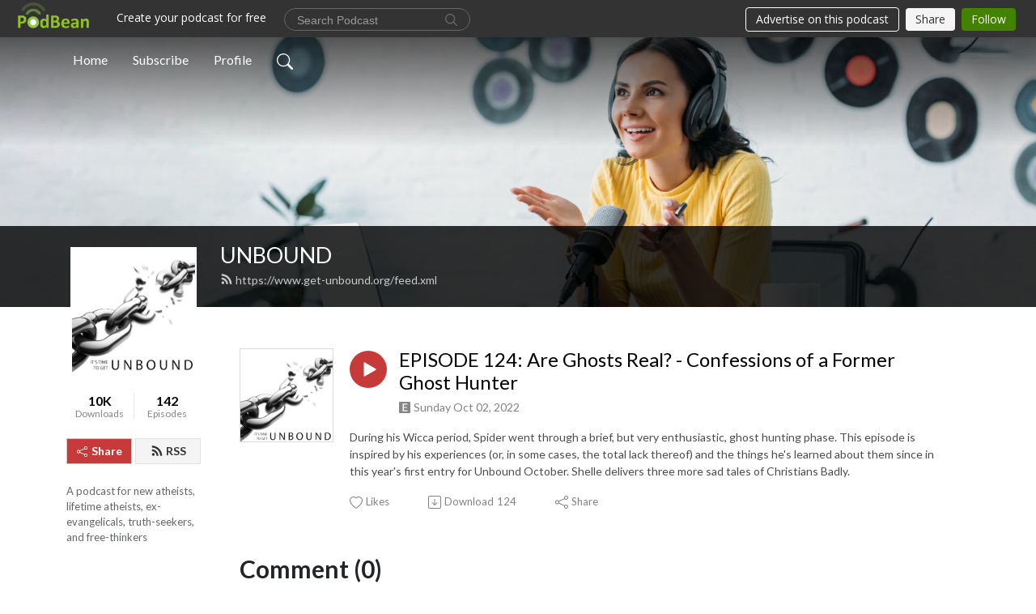

--- FILE ---
content_type: text/html; charset=UTF-8
request_url: https://www.get-unbound.org/e/episode-124-are-ghosts-real-confessions-of-a-former-ghost-hunter/
body_size: 8465
content:
<!DOCTYPE html>
<html  data-head-attrs=""  lang="en">
<head>
  <meta charset="UTF-8">
  <meta name="viewport" content="width=device-width, initial-scale=1.0">
  <meta name="mobile-web-app-capable" content="yes">
  <meta name="apple-mobile-web-app-status-bar-style" content="black">
  <meta name="theme-color" content="#ffffff">
  <link rel="stylesheet" href="https://cdnjs.cloudflare.com/ajax/libs/twitter-bootstrap/5.0.1/css/bootstrap.min.css" integrity="sha512-Ez0cGzNzHR1tYAv56860NLspgUGuQw16GiOOp/I2LuTmpSK9xDXlgJz3XN4cnpXWDmkNBKXR/VDMTCnAaEooxA==" crossorigin="anonymous" referrerpolicy="no-referrer" />
  <link rel="preconnect" href="https://fonts.googleapis.com">
  <link rel="preconnect" href="https://fonts.gstatic.com" crossorigin>
  <script type="module" crossorigin src="https://pbcdn1.podbean.com/fs1/user-site-dist/assets/index.eee367aa.js"></script>
    <link rel="modulepreload" href="https://pbcdn1.podbean.com/fs1/user-site-dist/assets/vendor.7a484e8a.js">
    <link rel="stylesheet" href="https://pbcdn1.podbean.com/fs1/user-site-dist/assets/index.d710f70e.css">
  <link rel="manifest" href="/user-site/manifest.webmanifest" crossorigin="use-credentials"><title>EPISODE 124: Are Ghosts Real? - Confessions of a Former Ghost Hunter | UNBOUND</title><link rel="icon" href="https://www.podbean.com/images/favicon.ico"><link rel="apple-touch-icon" href="https://www.podbean.com/images/favicon.ico"><meta property="og:title" content="EPISODE 124: Are Ghosts Real? - Confessions of a Former Ghost Hunter | UNBOUND"><meta property="og:image" content="https://d2bwo9zemjwxh5.cloudfront.net/image-logo/6672899/Episode_1_Opening_1200x628.jpg?s=4a83f07156417ac45d461be34b56094f&amp;e=png"><meta property="og:type" content="article"><meta property="og:url" content="https://www.get-unbound.org/e/episode-124-are-ghosts-real-confessions-of-a-former-ghost-hunter/"><meta property="og:description" content="During his Wicca period, Spider went through a brief, but very enthusiastic, ghost hunting phase. This episode is inspired by his experiences (or, in some cases, the total lack thereof) and the things he&#39;s learned about them since in this year&#39;s first entry for Unbound October. Shelle delivers three more sad tales of Christians Badly. "><meta name="description" content="During his Wicca period, Spider went through a brief, but very enthusiastic, ghost hunting phase. This episode is inspired by his experiences (or, in some cases, the total lack thereof) and the things he&#39;s learned about them since in this year&#39;s first entry for Unbound October. Shelle delivers three more sad tales of Christians Badly. "><meta name="twitter:card" content="player"><meta name="twitter:site" content="@podbeancom"><meta name="twitter:url" content="https://www.get-unbound.org/e/episode-124-are-ghosts-real-confessions-of-a-former-ghost-hunter/"><meta name="twitter:title" content="EPISODE 124: Are Ghosts Real? - Confessions of a Former Ghost Hunter | UNBOUND"><meta name="twitter:description" content="During his Wicca period, Spider went through a brief, but very enthusiastic, ghost hunting phase. This episode is inspired by his experiences (or, in some cases, the total lack thereof) and the things he&#39;s learned about them since in this year&#39;s first entry for Unbound October. Shelle delivers three more sad tales of Christians Badly. "><meta name="twitter:image" content="https://d2bwo9zemjwxh5.cloudfront.net/image-logo/6672899/Episode_1_Opening_1200x628.jpg?s=4a83f07156417ac45d461be34b56094f&amp;e=png"><meta name="twitter:player" content="https://www.podbean.com/player-v2/?i=ayndt-12da7c1&amp;square=1"><meta name="twitter:player:width" content="420"><meta name="twitter:player:height" content="420"><meta http-equiv="Content-Type" content="text/html; charset=UTF-8"><meta http-equiv="Content-Language" content="en-us"><meta name="generator" content="Podbean 3.2"><meta name="viewport" content="width=device-width, user-scalable=no, initial-scale=1.0, minimum-scale=1.0, maximum-scale=1.0"><meta name="author" content="PodBean Development"><meta name="Copyright" content="PodBean"><meta name="HandheldFriendly" content="True"><meta name="MobileOptimized" content="MobileOptimized"><meta name="robots" content="all"><meta name="twitter:app:id:googleplay" content="com.podbean.app.podcast"><meta name="twitter:app:id:ipad" content="973361050"><meta name="twitter:app:id:iphone" content="973361050"><meta name="twitter:app:name:googleplay" content="Podbean"><meta name="twitter:app:name:ipad" content="Podbean"><meta name="twitter:app:name:iphone" content="Podbean"><script type="application/ld+json">{"@context":"https://schema.org/","@type":"PodcastEpisode","url":"/e/episode-124-are-ghosts-real-confessions-of-a-former-ghost-hunter/","name":"EPISODE 124: Are Ghosts Real? - Confessions of a Former Ghost Hunter","datePublished":"2022-10-02","description":"During his Wicca period, Spider went through a brief, but very enthusiastic, ghost hunting phase. This episode is inspired by his experiences (or, in some cases, the total lack thereof) and the things he's learned about them since in this year's first entry for Unbound October. Shelle delivers three more sad tales of Christians Badly. ","associatedMedia":{"@type":"MediaObject","contentUrl":"https://mcdn.podbean.com/mf/web/kjhwvp/Episode124.mp3"},"partOfSeries":{"@type":"PodcastSeries","name":"UNBOUND","url":"https://www.get-unbound.org"}}</script><link type="application/rss+xml" rel="alternate" href="https://www.get-unbound.org/feed.xml" title="UNBOUND"><link rel="canonical" href="https://www.get-unbound.org/e/episode-124-are-ghosts-real-confessions-of-a-former-ghost-hunter/"><meta name="head:count" content="35"><link rel="modulepreload" crossorigin href="https://pbcdn1.podbean.com/fs1/user-site-dist/assets/episode.b1b57e63.js"><link rel="stylesheet" href="https://pbcdn1.podbean.com/fs1/user-site-dist/assets/episode.6d6d54b9.css"><link rel="modulepreload" crossorigin href="https://pbcdn1.podbean.com/fs1/user-site-dist/assets/HomeHeader.214c3166.js"><link rel="stylesheet" href="https://pbcdn1.podbean.com/fs1/user-site-dist/assets/HomeHeader.f51f4f51.css"><link rel="modulepreload" crossorigin href="https://pbcdn1.podbean.com/fs1/user-site-dist/assets/HeadEpisode.28968293.js"><link rel="stylesheet" href="https://pbcdn1.podbean.com/fs1/user-site-dist/assets/HeadEpisode.72529506.css">
</head>
<body  data-head-attrs="" >
  <div id="app" data-server-rendered="true"><div class="main-page main-style-light" style="--font:Lato,Helvetica,Arial,Verdana,sans-serif;--secondaryFont:Lato,Helvetica,Arial,Verdana,sans-serif;--playerColor:#c73a3a;--playerColorRGB:199,58,58;--homeHeaderTextColor:#ffffff;"><!----><div loginurl="https://www.podbean.com/site/user/login?return=https%253A%252F%252Fwww.get-unbound.org%252Fe%252Fepisode-124-are-ghosts-real-confessions-of-a-former-ghost-hunter%252F&amp;rts=09f3411113063fb336228dccaec7adbedb12b0c9" postname="episode-124-are-ghosts-real-confessions-of-a-former-ghost-hunter"><div class="theme-frontrow3 episode-detail d-flex flex-column h-100 navigation-transparent"><!--[--><div class="cc-navigation1 navigation" style="--navigationFontColor:#FFFFFF;--navigationBackgroundColor:#000000;"><nav class="navbar navbar-expand-lg"><div class="container justify-content-center"><div style="" class="nav-item search-icon list-unstyled"><button class="btn bg-transparent d-black d-lg-none border-0 nav-link text-dark px-2" type="button" title="Search"><svg xmlns="http://www.w3.org/2000/svg" width="20" height="20" fill="currentColor" class="bi bi-search" viewbox="0 0 16 16"><path d="M11.742 10.344a6.5 6.5 0 1 0-1.397 1.398h-.001c.03.04.062.078.098.115l3.85 3.85a1 1 0 0 0 1.415-1.414l-3.85-3.85a1.007 1.007 0 0 0-.115-.1zM12 6.5a5.5 5.5 0 1 1-11 0 5.5 5.5 0 0 1 11 0z"></path></svg></button></div><div class="h-search" style="display:none;"><input class="form-control shadow-sm rounded-pill border-0" title="Search" value="" type="text" placeholder="Search"><button type="button" class="btn bg-transparent border-0">Cancel</button></div><button class="navbar-toggler px-2" type="button" title="Navbar toggle" data-bs-toggle="collapse" data-bs-target="#navbarNav" aria-controls="navbarNav" aria-expanded="false" aria-label="Toggle navigation"><svg xmlns="http://www.w3.org/2000/svg" width="28" height="28" fill="currentColor" class="bi bi-list" viewbox="0 0 16 16"><path fill-rule="evenodd" d="M2.5 12a.5.5 0 0 1 .5-.5h10a.5.5 0 0 1 0 1H3a.5.5 0 0 1-.5-.5zm0-4a.5.5 0 0 1 .5-.5h10a.5.5 0 0 1 0 1H3a.5.5 0 0 1-.5-.5zm0-4a.5.5 0 0 1 .5-.5h10a.5.5 0 0 1 0 1H3a.5.5 0 0 1-.5-.5z"></path></svg></button><div class="collapse navbar-collapse" id="navbarNav"><ul class="navbar-nav" style=""><!--[--><li class="nav-item"><!--[--><a href="/" class="nav-link"><!--[-->Home<!--]--></a><!--]--></li><li class="nav-item"><!--[--><a target="_blank" rel="noopener noreferrer" class="nav-link" active-class="active" href="https://www.podbean.com/site/podcatcher/index/blog/rprjvVfvRuqN"><!--[-->Subscribe<!--]--></a><!--]--></li><li class="nav-item"><!--[--><a target="_blank" rel="noopener noreferrer" class="nav-link" active-class="active" href="https://www.podbean.com/user-bzg6Pgc2jI7p"><!--[-->Profile<!--]--></a><!--]--></li><!--]--><!--[--><li style="" class="nav-item search-icon"><button class="btn bg-transparent border-0 nav-link" type="button" title="Search"><svg xmlns="http://www.w3.org/2000/svg" width="20" height="20" fill="currentColor" class="bi bi-search" viewbox="0 0 16 16"><path d="M11.742 10.344a6.5 6.5 0 1 0-1.397 1.398h-.001c.03.04.062.078.098.115l3.85 3.85a1 1 0 0 0 1.415-1.414l-3.85-3.85a1.007 1.007 0 0 0-.115-.1zM12 6.5a5.5 5.5 0 1 1-11 0 5.5 5.5 0 0 1 11 0z"></path></svg></button></li><!--]--></ul></div></div></nav></div><!----><!--]--><div class="common-content flex-shrink-0"><!--[--><!----><div class="cc-top-content home-header-bg"><div class="cover-panel"><div class="img"><img src="https://pbcdn1.podbean.com/fs1/user-site-dist/assets/frontrow3-banner-lignht.jpg" alt="UNBOUND"></div></div><div class="navbar-bg-mask"></div><div class="podcast-title-bg"><div class="container"><div class="row"><div class="col-12 col-lg-3 col-xl-2 d-none d-lg-block"> </div><div class="col-12 col-lg-9 col-xl-10"><div class="podcast-feed"><h1 class="text-break mb-md-1"><a href="/" class=""><!--[-->UNBOUND<!--]--></a></h1><p class="feed-link mb-2"><a class="text-decoration-none" href="https://www.get-unbound.org/feed.xml"><svg t="1625731275538" class="icon icon-rss" fill="currentColor" viewbox="0 0 1024 1024" version="1.1" xmlns="http://www.w3.org/2000/svg" p-id="11610" width="16" height="16"><path d="M329.143 768q0 45.714-32 77.714t-77.714 32-77.715-32-32-77.714 32-77.714 77.715-32 77.714 32 32 77.714z m292.571 70.286q1.143 16-9.714 27.428-10.286 12-26.857 12H508q-14.286 0-24.571-9.428T472 844.57q-12.571-130.857-105.429-223.714T142.857 515.43q-14.286-1.143-23.714-11.429t-9.429-24.571v-77.143q0-16.572 12-26.857 9.715-9.715 24.572-9.715h2.857q91.428 7.429 174.857 46T472 515.43q65.143 64.571 103.714 148t46 174.857z m292.572 1.143q1.143 15.428-10.286 26.857-10.286 11.428-26.286 11.428H796q-14.857 0-25.429-10T759.43 843.43Q752.57 720.57 701.714 610T569.43 418t-192-132.286T144 227.43q-14.286-0.572-24.286-11.143t-10-24.857v-81.715q0-16 11.429-26.285 10.286-10.286 25.143-10.286H148q149.714 7.428 286.571 68.571t243.143 168q106.857 106.286 168 243.143t68.572 286.572z" p-id="11611"></path></svg> https://www.get-unbound.org/feed.xml</a></p></div></div></div></div></div></div><!--]--><div class="container"><div class="row"><div class="col-12 col-lg-3 col-xl-2"><div class="left-side-panel"><div class="side-panel-content"><div class="text-center"><img class="podcast-logo" src="https://pbcdn1.podbean.com/imglogo/image-logo/6672899/Episode_1_Opening.png" alt="UNBOUND"></div><div class="download-episodes d-flex justify-content-around pt-4"><div class="download-data text-center"><p title="9990" class="number fw-bold mb-0">10K</p><p class="data-title fs-12 mb-0">Downloads</p></div><div class="line"></div><div class="episode-data text-center"><p title="142" class="number fw-bold mb-0">142</p><p class="data-title fs-12 mb-0">Episodes</p></div></div><div class="row gx-1 share-rss justify-content-between pt-4"><div class="col"><a class="btn btn-share fs-14 fw-bolder text-white" href="javascript:void(0);"><svg xmlns="http://www.w3.org/2000/svg" width="16" height="16" fill="currentColor" class="bi bi-share" viewbox="0 0 16 16"><path d="M13.5 1a1.5 1.5 0 1 0 0 3 1.5 1.5 0 0 0 0-3zM11 2.5a2.5 2.5 0 1 1 .603 1.628l-6.718 3.12a2.499 2.499 0 0 1 0 1.504l6.718 3.12a2.5 2.5 0 1 1-.488.876l-6.718-3.12a2.5 2.5 0 1 1 0-3.256l6.718-3.12A2.5 2.5 0 0 1 11 2.5zm-8.5 4a1.5 1.5 0 1 0 0 3 1.5 1.5 0 0 0 0-3zm11 5.5a1.5 1.5 0 1 0 0 3 1.5 1.5 0 0 0 0-3z"></path></svg> Share</a></div><div class="col"><a class="btn btn-rss fs-14 fw-bolder" href="https://www.podbean.com/site/podcatcher/index/blog/rprjvVfvRuqN"><svg t="1625731275538" class="icon icon-rss" fill="currentColor" viewbox="0 0 1024 1024" version="1.1" xmlns="http://www.w3.org/2000/svg" p-id="11610" width="16" height="16"><path d="M329.143 768q0 45.714-32 77.714t-77.714 32-77.715-32-32-77.714 32-77.714 77.715-32 77.714 32 32 77.714z m292.571 70.286q1.143 16-9.714 27.428-10.286 12-26.857 12H508q-14.286 0-24.571-9.428T472 844.57q-12.571-130.857-105.429-223.714T142.857 515.43q-14.286-1.143-23.714-11.429t-9.429-24.571v-77.143q0-16.572 12-26.857 9.715-9.715 24.572-9.715h2.857q91.428 7.429 174.857 46T472 515.43q65.143 64.571 103.714 148t46 174.857z m292.572 1.143q1.143 15.428-10.286 26.857-10.286 11.428-26.286 11.428H796q-14.857 0-25.429-10T759.43 843.43Q752.57 720.57 701.714 610T569.43 418t-192-132.286T144 227.43q-14.286-0.572-24.286-11.143t-10-24.857v-81.715q0-16 11.429-26.285 10.286-10.286 25.143-10.286H148q149.714 7.428 286.571 68.571t243.143 168q106.857 106.286 168 243.143t68.572 286.572z" p-id="11611"></path></svg> RSS</a></div></div><p class="podcast-description fs-13 pt-4 pb-lg-5" style="">A podcast for new atheists, lifetime atheists, ex-evangelicals, truth-seekers, and free-thinkers</p></div></div></div><div class="col-12 col-lg-9 col-xl-10"><!----><!--[--><!----><div><div class="container list-container"><!--[--><h2 class="text-center cc-episode-title">Episodes</h2><!--]--><div class="episode-list-type-list row row-cols-1 row-cols-md-4 pt-4 g-4 mt-0 episode-content cc-episode-list"><!--[--><div class="col6 mt-0 card bg-transparent border-0 d-md-flex list"><div class="episode-logo position-relative" href="javascript:void(0)"><div class="e-logo"><img class="object-fit-cover" width="300" height="300" alt="EPISODE 124: Are Ghosts Real? - Confessions of a Former Ghost Hunter" src="https://pbcdn1.podbean.com/imglogo/image-logo/6672899/Episode_1_Opening_300x300.png" loading="lazy"></div><p class="e-l-date"><span class="icon-explicit" data-bs-toggle="tooltip" data-bs-placement="top" title="Explicit"><svg t="1737362874781" class="icon icon-episode-info me-1" width="14" height="14" viewbox="0 0 1025 1024" fill="currentColor" version="1.1" xmlns="http://www.w3.org/2000/svg" p-id="19190"><path d="M959.326316 1.796491h-898.245614C26.947368 1.796491 0 28.74386 0 64.673684v898.245614c0 34.133333 26.947368 61.080702 61.080702 61.080702h898.245614c34.133333 0 61.080702-26.947368 61.080702-61.080702v-898.245614c0-34.133333-26.947368-61.080702-61.080702-61.080702z m-197.614035 851.536842h-431.157895V172.463158h427.564912v88.02807h-323.368421v208.392983h301.810527V556.912281H434.750877v208.392982h328.757895v88.02807z" fill="#868686" p-id="19191"></path></svg></span><span class="episode-date">Sunday Oct 02, 2022</span></p><div class="hover-bg"></div><div class="play-bg position-absolute d-flex align-items-center justify-content-center"><button type="button" class="btn btn-link play-button" title="Play EPISODE 124: Are Ghosts Real? - Confessions of a Former Ghost Hunter"><span class="play-button-bg"><svg t="1622017593702" class="icon icon-play" fill="currentColor" viewbox="0 0 1024 1024" version="1.1" xmlns="http://www.w3.org/2000/svg" p-id="12170" width="30" height="30"><path d="M844.704269 475.730473L222.284513 116.380385a43.342807 43.342807 0 0 0-65.025048 37.548353v718.692951a43.335582 43.335582 0 0 0 65.025048 37.541128l622.412531-359.342864a43.357257 43.357257 0 0 0 0.007225-75.08948z" fill="" p-id="12171"></path></svg></span></button></div></div><div class="card-body position-relative"><div class="card-body-button-title"><button type="button" class="btn btn-link play-button e-r-play-button" title="Play EPISODE 124: Are Ghosts Real? - Confessions of a Former Ghost Hunter"><span class="play-button-bg"><svg t="1622017593702" class="icon icon-play" fill="currentColor" viewbox="0 0 1024 1024" version="1.1" xmlns="http://www.w3.org/2000/svg" p-id="12170" width="30" height="30"><path d="M844.704269 475.730473L222.284513 116.380385a43.342807 43.342807 0 0 0-65.025048 37.548353v718.692951a43.335582 43.335582 0 0 0 65.025048 37.541128l622.412531-359.342864a43.357257 43.357257 0 0 0 0.007225-75.08948z" fill="" p-id="12171"></path></svg></span></button><div class="right-title-date"><h2 class="card-title e-title text-truncate"><a aria-current="page" href="/e/episode-124-are-ghosts-real-confessions-of-a-former-ghost-hunter/" class="router-link-active router-link-exact-active text-decoration-none text-truncate"><!--[-->EPISODE 124: Are Ghosts Real? - Confessions of a Former Ghost Hunter<!--]--></a></h2><p class="r-t-date text-gray"><span class="icon-explicit" data-bs-toggle="tooltip" data-bs-placement="top" title="Explicit"><svg t="1737362874781" class="icon icon-episode-info me-1" width="14" height="14" viewbox="0 0 1025 1024" fill="currentColor" version="1.1" xmlns="http://www.w3.org/2000/svg" p-id="19190"><path d="M959.326316 1.796491h-898.245614C26.947368 1.796491 0 28.74386 0 64.673684v898.245614c0 34.133333 26.947368 61.080702 61.080702 61.080702h898.245614c34.133333 0 61.080702-26.947368 61.080702-61.080702v-898.245614c0-34.133333-26.947368-61.080702-61.080702-61.080702z m-197.614035 851.536842h-431.157895V172.463158h427.564912v88.02807h-323.368421v208.392983h301.810527V556.912281H434.750877v208.392982h328.757895v88.02807z" fill="#868686" p-id="19191"></path></svg></span><span class="episode-date">Sunday Oct 02, 2022</span></p></div></div><p class="e-date text-gray"><span class="icon-explicit" data-bs-toggle="tooltip" data-bs-placement="top" title="Explicit"><svg t="1737362874781" class="icon icon-episode-info me-1" width="14" height="14" viewbox="0 0 1025 1024" fill="currentColor" version="1.1" xmlns="http://www.w3.org/2000/svg" p-id="19190"><path d="M959.326316 1.796491h-898.245614C26.947368 1.796491 0 28.74386 0 64.673684v898.245614c0 34.133333 26.947368 61.080702 61.080702 61.080702h898.245614c34.133333 0 61.080702-26.947368 61.080702-61.080702v-898.245614c0-34.133333-26.947368-61.080702-61.080702-61.080702z m-197.614035 851.536842h-431.157895V172.463158h427.564912v88.02807h-323.368421v208.392983h301.810527V556.912281H434.750877v208.392982h328.757895v88.02807z" fill="#868686" p-id="19191"></path></svg></span><span class="episode-date">Sunday Oct 02, 2022</span></p><div class="episode-description"><p class="e-description text-two-line card-text"><p>During his Wicca period, Spider went through a brief, but very enthusiastic, ghost hunting phase. This episode is inspired by his experiences (or, in some cases, the total lack thereof) and the things he's learned about them since in this year's first entry for Unbound October. Shelle delivers three more sad tales of Christians Badly. </p></p></div><div class="cc-post-toolbar"><ul class="list-unstyled d-flex mb-0 row gx-5 p-0"><li class="col-auto"><button class="border-0 p-0 bg-transparent row gx-1 align-items-center" title="Likes"><svg xmlns="http://www.w3.org/2000/svg" width="16" height="16" fill="currentColor" class="bi bi-heart col-auto icon-like" viewbox="0 0 16 16"><path d="m8 2.748-.717-.737C5.6.281 2.514.878 1.4 3.053c-.523 1.023-.641 2.5.314 4.385.92 1.815 2.834 3.989 6.286 6.357 3.452-2.368 5.365-4.542 6.286-6.357.955-1.886.838-3.362.314-4.385C13.486.878 10.4.28 8.717 2.01L8 2.748zM8 15C-7.333 4.868 3.279-3.04 7.824 1.143c.06.055.119.112.176.171a3.12 3.12 0 0 1 .176-.17C12.72-3.042 23.333 4.867 8 15z"></path></svg><span class="text-gray col-auto item-name">Likes</span><!----></button></li><li class="col-auto"><a class="border-0 p-0 bg-transparent row gx-1 align-items-center" href="https://www.podbean.com/media/share/pb-ayndt-12da7c1?download=1" target="_blank" title="Download"><svg xmlns="http://www.w3.org/2000/svg" width="16" height="16" fill="currentColor" class="bi bi-arrow-down-square col-auto" viewbox="0 0 16 16"><path fill-rule="evenodd" d="M15 2a1 1 0 0 0-1-1H2a1 1 0 0 0-1 1v12a1 1 0 0 0 1 1h12a1 1 0 0 0 1-1V2zM0 2a2 2 0 0 1 2-2h12a2 2 0 0 1 2 2v12a2 2 0 0 1-2 2H2a2 2 0 0 1-2-2V2zm8.5 2.5a.5.5 0 0 0-1 0v5.793L5.354 8.146a.5.5 0 1 0-.708.708l3 3a.5.5 0 0 0 .708 0l3-3a.5.5 0 0 0-.708-.708L8.5 10.293V4.5z"></path></svg><span class="text-gray col-auto item-name">Download</span><span class="text-gray col-auto">124</span></a></li><li class="col-auto"><button class="border-0 p-0 bg-transparent row gx-1 align-items-center" title="Share" data-bs-toggle="modal" data-bs-target="#shareModal"><svg xmlns="http://www.w3.org/2000/svg" width="16" height="16" fill="currentColor" class="bi bi-share col-auto" viewbox="0 0 16 16"><path d="M13.5 1a1.5 1.5 0 1 0 0 3 1.5 1.5 0 0 0 0-3zM11 2.5a2.5 2.5 0 1 1 .603 1.628l-6.718 3.12a2.499 2.499 0 0 1 0 1.504l6.718 3.12a2.5 2.5 0 1 1-.488.876l-6.718-3.12a2.5 2.5 0 1 1 0-3.256l6.718-3.12A2.5 2.5 0 0 1 11 2.5zm-8.5 4a1.5 1.5 0 1 0 0 3 1.5 1.5 0 0 0 0-3zm11 5.5a1.5 1.5 0 1 0 0 3 1.5 1.5 0 0 0 0-3z"></path></svg><span class="text-gray item-name col-auto">Share</span></button></li></ul></div></div></div><!--]--></div><!----></div></div><!--]--><!----><div class="episode-detail-bottom container"><div class="pb-2 pt-4"><div class="cc-comments"><div class="comment-title">Comment (0) </div><!----><div class="content empty-content text-center"><svg xmlns="http://www.w3.org/2000/svg" width="16" height="16" fill="currentColor" class="bi bi-chat-left-text" viewbox="0 0 16 16"><path d="M14 1a1 1 0 0 1 1 1v8a1 1 0 0 1-1 1H4.414A2 2 0 0 0 3 11.586l-2 2V2a1 1 0 0 1 1-1h12zM2 0a2 2 0 0 0-2 2v12.793a.5.5 0 0 0 .854.353l2.853-2.853A1 1 0 0 1 4.414 12H14a2 2 0 0 0 2-2V2a2 2 0 0 0-2-2H2z"></path><path d="M3 3.5a.5.5 0 0 1 .5-.5h9a.5.5 0 0 1 0 1h-9a.5.5 0 0 1-.5-.5zM3 6a.5.5 0 0 1 .5-.5h9a.5.5 0 0 1 0 1h-9A.5.5 0 0 1 3 6zm0 2.5a.5.5 0 0 1 .5-.5h5a.5.5 0 0 1 0 1h-5a.5.5 0 0 1-.5-.5z"></path></svg><p class="pt-3">No comments yet. Be the first to say something!</p></div></div></div></div></div></div></div></div><!--[--><footer class="cc-footer1 footer mt-auto" style="--footerFontColor:#ffffff;--footerBackgroundColor:#000000;"><div class="container p-0 d-sm-flex justify-content-sm-between align-items-center flex-row-reverse"><ul class="row gx-4 social-icon-content list-unstyled d-flex justify-content-md-start justify-content-center mb-0"><!----><!----><!----><!----><!----></ul><div class="right-content"><p class="mb-0 pt-2">Copyright 2019 All rights reserved.</p><p class="by">Podcast Powered By <a href="https://www.podbean.com" target="_blank" rel="noopener noreferrer">Podbean</a></p></div></div></footer><div class="after-footer"></div><!----><!--]--></div></div><!----><!----><!----><div style="display:none;">Version: 20241125</div></div></div>

<script>window.__INITIAL_STATE__="{\"store\":{\"baseInfo\":{\"podcastTitle\":\"UNBOUND\",\"slug\":\"unboundpodcastnetwork\",\"podcastDescription\":\"A podcast for new atheists, lifetime atheists, ex-evangelicals, truth-seekers, and free-thinkers\",\"podcastLogo\":\"https:\u002F\u002Fpbcdn1.podbean.com\u002Fimglogo\u002Fimage-logo\u002F6672899\u002FEpisode_1_Opening.png\",\"podcastShareLogo\":\"https:\u002F\u002Fd2bwo9zemjwxh5.cloudfront.net\u002Fimage-logo\u002F6672899\u002FEpisode_1_Opening_1200x628.jpg?s=4a83f07156417ac45d461be34b56094f&e=png\",\"podcastUrl\":\"https:\u002F\u002Fwww.get-unbound.org\",\"podcastCanSearched\":true,\"feedUrl\":\"https:\u002F\u002Fwww.get-unbound.org\u002Ffeed.xml\",\"theme\":\"frontrow3\",\"podcastDeepLink\":\"https:\u002F\u002Fwww.podbean.com\u002Fpw\u002Fpbblog-prrcz-65d203?from=usersite\",\"removePodbeanBranding\":\"no\",\"brandingLogo\":null,\"timeZone\":{\"timeZoneId\":15,\"gmtAdjustment\":\"GMT-05:00\",\"useDaylightTime\":1,\"value\":-5,\"text\":\"(GMT-05:00) Eastern Time (US & Canada)\",\"daylightStartTime\":\"Second Sunday Of March +2 Hours\",\"daylightEndTime\":\"First Sunday Of November +2 Hours\",\"timezone\":\"America\u002FNew_York\"},\"podcastDownloads\":9990,\"totalEpisodes\":142,\"showComments\":true,\"iOSAppDownloadLink\":null,\"customizeCssUrl\":null,\"androidAppDownloadLink\":null,\"showPostShare\":true,\"showLike\":true,\"author\":\"The Unbound Podcast Network\",\"enableEngagementStats\":true,\"shareEmbedLink\":\"https:\u002F\u002Fadmin5.podbean.com\u002Fembed.html?id=pbblog-prrcz-65d203-playlist\",\"language\":\"en\",\"sensitivitySessionExpireTime\":3600,\"podcastApps\":[{\"name\":\"Podbean App\",\"link\":\"https:\u002F\u002Fwww.podbean.com\u002Fpw\u002Fpbblog-prrcz-65d203?from=usersite\",\"image\":\"https:\u002F\u002Fpbcdn1.podbean.com\u002Ffs1\u002Fsite\u002Fimages\u002Fadmin5\u002Fpodbean-app.png\",\"title\":null},{\"name\":\"Amazon Music\",\"link\":\"https:\u002F\u002Fmusic.amazon.com\u002Fpodcasts\u002F2779ac88-4ded-45fe-8d2c-d9e20a7bbc95\",\"image\":\"https:\u002F\u002Fpbcdn1.podbean.com\u002Ffs1\u002Fsite\u002Fimages\u002Fadmin5\u002FAmazonMusic.png\",\"title\":null},{\"name\":\"Podchaser\",\"link\":\"https:\u002F\u002Fwww.podchaser.com\u002Fpodcasts\u002Funbound-1001749\",\"image\":\"https:\u002F\u002Fpbcdn1.podbean.com\u002Ffs1\u002Fsite\u002Fimages\u002Fadmin5\u002FPodchaser.webp\",\"title\":null}],\"components\":{\"base\":[{\"id\":\"MainStyle\",\"val\":\"light\"},{\"id\":\"Font\",\"val\":\"Lato\"},{\"id\":\"SecondaryFont\",\"val\":\"Lato\"},{\"id\":\"PlayerColor\",\"val\":\"#c73a3a\"},{\"id\":\"PlayerStyle\",\"val\":\"player1\"},{\"id\":\"PlayerWave\",\"val\":\"show\"},{\"id\":\"Favicon\",\"val\":\"https:\u002F\u002Fwww.podbean.com\u002Fimages\u002Ffavicon.ico\"},{\"id\":\"CookiesNotice\",\"val\":\"hide\"},{\"id\":\"CookiesNoticeContent\",\"val\":\"\u003Ch4\u003ECookies Notice\u003C\u002Fh4\u003E\u003Cp\u003EThis website uses cookies to improve your experience while you navigate through the website. By using our website you agree to our use of cookies.\u003C\u002Fp\u003E\"},{\"id\":\"EpisodePageCustomizeComponent\",\"val\":\"hide\"}],\"home-header\":[{\"id\":\"HomeHeaderTextColor\",\"val\":\"#ffffff\"},{\"id\":\"BackgroundImage\",\"val\":\"\u002Fassets\u002Ffrontrow3-banner-lignht.jpg\"},{\"id\":\"BackgroundImageForMobile\",\"val\":null}],\"episode-list\":[{\"id\":\"EpisodeListType\",\"val\":\"list\"},{\"id\":\"EpisodesPerPage\",\"val\":\"10\"},{\"id\":\"EpisodeStats\",\"val\":\"show\"}],\"navigation\":[{\"id\":\"NavigationFontColor\",\"val\":\"#FFFFFF\"},{\"id\":\"NavigationBackgroundColor\",\"val\":\"#000000\"},{\"id\":\"NavigationSearch\",\"val\":\"show\"},{\"id\":\"NavigationLinks\",\"val\":[{\"id\":\"Home\",\"type\":\"Link\",\"value\":\"\u002F\",\"text\":\"Home\",\"subitems\":[]},{\"id\":\"Subscribe\",\"type\":\"Link\",\"value\":\"https:\u002F\u002Fwww.podbean.com\u002Fsite\u002Fpodcatcher\u002Findex\u002Fblog\u002FrprjvVfvRuqN\",\"text\":\"Subscribe\",\"subitems\":[]},{\"id\":\"Profile\",\"type\":\"Link\",\"value\":\"https:\u002F\u002Fwww.podbean.com\u002Fuser-bzg6Pgc2jI7p\",\"text\":\"Profile\",\"subitems\":[]}]}],\"footer\":[{\"id\":\"FooterType\",\"val\":\"Footer1\"},{\"id\":\"FooterFontColor\",\"val\":\"#ffffff\"},{\"id\":\"FooterBackgroundColor\",\"val\":\"#000000\"},{\"id\":\"FooterCopyright\",\"val\":\"Copyright 2019 All rights reserved.\"},{\"id\":\"SocialMediaLinks\",\"val\":{\"facebook_username\":\"\",\"twitter_username\":\"\",\"instagram_username\":\"\",\"youtube_username\":\"\",\"linkedin_username\":\"\"}}],\"customize-container1\":[],\"customize-container2\":[]},\"allLinks\":[],\"mainStylesDefaultSettings\":null,\"defaultCustomizeComponents\":null,\"scripts\":[],\"metas\":null,\"appConfig\":{\"package\":\"com.podbean.app.podcast\",\"app_store_id\":973361050,\"app_name\":\"Podbean\",\"scheme\":\"podbean\"},\"customizeCss\":null,\"canEditCss\":null,\"enableJsCodeInCustomizeContent\":false,\"enabledIframeCodeInCustomizeContent\":true,\"sectionMaxCount\":10,\"enableEditorLink\":true,\"enableEditCookiesNotice\":true,\"siteRedirectToFeed\":false,\"podcatcherRssUrl\":\"https:\u002F\u002Fwww.podbean.com\u002Fsite\u002Fpodcatcher\u002Findex\u002Fblog\u002FrprjvVfvRuqN\",\"showFeed\":true,\"showTopBar\":true,\"enableWebSiteLike\":true,\"organizationName\":null,\"organizationPageLink\":null},\"backToListUrl\":\"\u002F\",\"tinymceLoaded\":false,\"listEpisodes\":[],\"userLikedEpisodes\":[],\"userLikeCheckedEpisodes\":[],\"topBarIframeLoaded\":false,\"listTotalCount\":0,\"listTotalPage\":0,\"listPage\":0,\"listType\":\"all\",\"listValue\":\"\",\"listName\":\"\",\"pageLoading\":false,\"apiBaseUrl\":\"http:\u002F\u002Fwww.get-unbound.org\",\"apiV2BaseUrl\":\"\",\"apiCommonParams\":{\"t\":\"697d4933\",\"clientSignature\":\"b2aa7abf48ba8354a044bdc5551dd7e4\",\"u\":null,\"customizing\":null},\"apiCommonHeaders\":{},\"comments\":[],\"commentsTotalCount\":0,\"commentsTotalPage\":0,\"commentsPage\":1,\"commentEpisodeId\":\"pb19769281-ayndt\",\"episode\":{\"id\":\"pb19769281\",\"idTag\":\"ayndt\",\"title\":\"EPISODE 124: Are Ghosts Real? - Confessions of a Former Ghost Hunter\",\"logo\":\"https:\u002F\u002Fpbcdn1.podbean.com\u002Fimglogo\u002Fimage-logo\u002F6672899\u002FEpisode_1_Opening_300x300.png\",\"shareLogo\":\"https:\u002F\u002Fd2bwo9zemjwxh5.cloudfront.net\u002Fimage-logo\u002F6672899\u002FEpisode_1_Opening_1200x628.jpg?s=4a83f07156417ac45d461be34b56094f&e=png\",\"largeLogo\":\"https:\u002F\u002Fpbcdn1.podbean.com\u002Fimglogo\u002Fimage-logo\u002F6672899\u002FEpisode_1_Opening.png\",\"previewContent\":null,\"content\":\"\u003Cp\u003EDuring his Wicca period, Spider went through a brief, but very enthusiastic, ghost hunting phase. This episode is inspired by his experiences (or, in some cases, the total lack thereof) and the things he's learned about them since in this year's first entry for Unbound October. Shelle delivers three more sad tales of Christians Badly. \u003C\u002Fp\u003E\",\"publishTimestamp\":1664755209,\"duration\":5097,\"mediaUrl\":\"https:\u002F\u002Fmcdn.podbean.com\u002Fmf\u002Fweb\u002Fkjhwvp\u002FEpisode124.mp3\",\"mediaType\":\"audio\u002Fmpeg\",\"shareLink\":\"https:\u002F\u002Fadmin5.podbean.com\u002Fembed.html?id=pb-ayndt-12da7c1\",\"likedCount\":0,\"deepLink\":\"https:\u002F\u002Fwww.podbean.com\u002Few\u002Fpb-ayndt-12da7c1\",\"transcriptUrl\":null,\"permalink\":\"\u002Fe\u002Fepisode-124-are-ghosts-real-confessions-of-a-former-ghost-hunter\u002F\",\"downloadLink\":\"https:\u002F\u002Fwww.podbean.com\u002Fmedia\u002Fshare\u002Fpb-ayndt-12da7c1?download=1\",\"fallbackResource\":null,\"fallbackResourceMimetype\":null,\"downloadCount\":124,\"status\":\"publish\",\"hasMoreContent\":false,\"chaptersUrl\":null,\"explicit\":true},\"episodeShareLink\":null,\"deepLink\":\"https:\u002F\u002Fwww.podbean.com\u002Few\u002Fpb-ayndt-12da7c1\",\"playlist\":{\"episodes\":[],\"current\":0,\"start\":0,\"stop\":0,\"playing\":true,\"playerLoading\":true,\"playbackRate\":1,\"playbackRateIndex\":1,\"volume\":1},\"toasts\":[],\"confirm\":null,\"customizeEditorFormZIndex\":999,\"lastRequestTime\":null,\"validateChangesOnBeforeunload\":true,\"windowWidth\":1000,\"VITE_FS1_CDN_URL_PREFIX\":\"https:\u002F\u002Fpbcdn1.podbean.com\u002Ffs1\",\"reloadStats\":false,\"userIdEncrypted\":null,\"userProfilePicture\":null,\"username\":null,\"isVerified\":false,\"loadUserInfo\":false,\"loginUrl\":\"https:\u002F\u002Fwww.podbean.com\u002Fsite\u002Fuser\u002Flogin?return=https%253A%252F%252Fwww.get-unbound.org%252Fe%252Fepisode-124-are-ghosts-real-confessions-of-a-former-ghost-hunter%252F&rts=09f3411113063fb336228dccaec7adbedb12b0c9\",\"recaptchaV3Loaded\":false,\"recaptchaV2Loaded\":false,\"likesLoaded\":false,\"commentLikeMap\":{},\"commentOffset\":0,\"widgetCommentsLoaded\":false},\"episode\":{\"id\":\"pb19769281\",\"idTag\":\"ayndt\",\"title\":\"EPISODE 124: Are Ghosts Real? - Confessions of a Former Ghost Hunter\",\"logo\":\"https:\u002F\u002Fpbcdn1.podbean.com\u002Fimglogo\u002Fimage-logo\u002F6672899\u002FEpisode_1_Opening_300x300.png\",\"shareLogo\":\"https:\u002F\u002Fd2bwo9zemjwxh5.cloudfront.net\u002Fimage-logo\u002F6672899\u002FEpisode_1_Opening_1200x628.jpg?s=4a83f07156417ac45d461be34b56094f&e=png\",\"largeLogo\":\"https:\u002F\u002Fpbcdn1.podbean.com\u002Fimglogo\u002Fimage-logo\u002F6672899\u002FEpisode_1_Opening.png\",\"previewContent\":null,\"content\":\"\u003Cp\u003EDuring his Wicca period, Spider went through a brief, but very enthusiastic, ghost hunting phase. This episode is inspired by his experiences (or, in some cases, the total lack thereof) and the things he's learned about them since in this year's first entry for Unbound October. Shelle delivers three more sad tales of Christians Badly. \u003C\u002Fp\u003E\",\"publishTimestamp\":1664755209,\"duration\":5097,\"mediaUrl\":\"https:\u002F\u002Fmcdn.podbean.com\u002Fmf\u002Fweb\u002Fkjhwvp\u002FEpisode124.mp3\",\"mediaType\":\"audio\u002Fmpeg\",\"shareLink\":\"https:\u002F\u002Fadmin5.podbean.com\u002Fembed.html?id=pb-ayndt-12da7c1\",\"likedCount\":0,\"deepLink\":\"https:\u002F\u002Fwww.podbean.com\u002Few\u002Fpb-ayndt-12da7c1\",\"transcriptUrl\":null,\"permalink\":\"\u002Fe\u002Fepisode-124-are-ghosts-real-confessions-of-a-former-ghost-hunter\u002F\",\"downloadLink\":\"https:\u002F\u002Fwww.podbean.com\u002Fmedia\u002Fshare\u002Fpb-ayndt-12da7c1?download=1\",\"fallbackResource\":null,\"fallbackResourceMimetype\":null,\"downloadCount\":124,\"status\":\"publish\",\"hasMoreContent\":false,\"chaptersUrl\":null,\"explicit\":true},\"loginUrl\":\"https:\u002F\u002Fwww.podbean.com\u002Fsite\u002Fuser\u002Flogin?return=https%253A%252F%252Fwww.get-unbound.org%252Fe%252Fepisode-124-are-ghosts-real-confessions-of-a-former-ghost-hunter%252F&rts=09f3411113063fb336228dccaec7adbedb12b0c9\"}"</script>
  
  <script src="https://cdnjs.cloudflare.com/ajax/libs/bootstrap/5.0.2/js/bootstrap.bundle.min.js" integrity="sha512-72WD92hLs7T5FAXn3vkNZflWG6pglUDDpm87TeQmfSg8KnrymL2G30R7as4FmTwhgu9H7eSzDCX3mjitSecKnw==" crossorigin="anonymous" referrerpolicy="no-referrer"></script>
</body>
</html>
